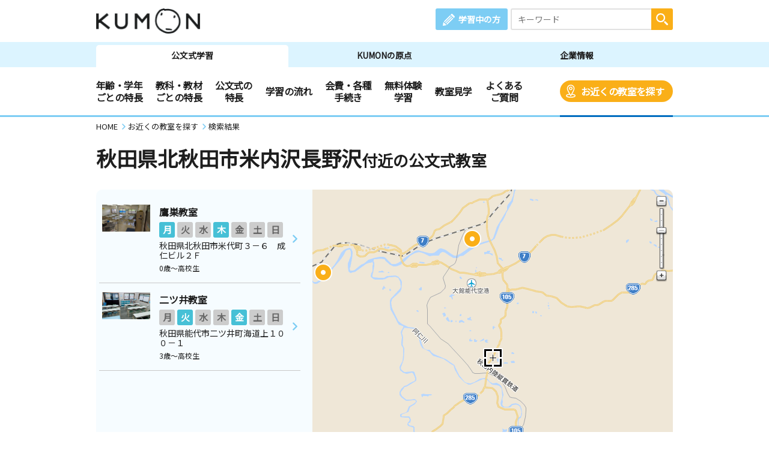

--- FILE ---
content_type: application/javascript
request_url: https://www.kumon.ne.jp/enter/search/search_2019/js/map/classroom.js?20260107
body_size: 2476
content:
var kumonSearch;
kumonSearch = kumonSearch || {};
kumonSearch.commonMap = kumonSearch.commonMap || {};

(function () {
  // jQueryオブジェクト
  var $;

  // https の場合のドキュメントルートのURL（/なし）
  var HTTPS_ROOT_DIR = '';

  //============================================================================
  // コンストラクタ
  //============================================================================
  kumonSearch.commonMap.Classroom = (function () {
    var constructor = function (json, no) {
      // JSONのデータをそのまま保存
      this.data = $.extend(true, {}, json);
      // 番号
      this.no = no;

      // 教室詳細URL（数英国）
      this.detailUrlMEK = HTTPS_ROOT_DIR + '/enter/search/classroom/' + this.data.cid + '/index.html';
      // 教室詳細URL（BabyKumon）
      this.detailUrlBabykumon = HTTPS_ROOT_DIR + '/enter/search/classroom/' + this.data.cid + '/babykumon.html';

      // 時刻を : で区切って保存しなおす
      function converterTime(time) {
        var mm, dd;
        hh = time.substr(0, 2);
        mm = time.substr(2, 2);
        return hh + ':' + mm;
      }
      this.data.mathstart = converterTime(this.data.mathstart);
      this.data.mathend = converterTime(this.data.mathend);
      this.data.englishstart = converterTime(this.data.englishstart);
      this.data.englishend = converterTime(this.data.englishend);
      this.data.japanesestart = converterTime(this.data.japanesestart);
      this.data.japaneseend = converterTime(this.data.japaneseend);

      this.data.math1start = converterTime(this.data.math1start);
      this.data.math1end = converterTime(this.data.math1end);
      this.data.english1start = converterTime(this.data.english1start);
      this.data.english1end = converterTime(this.data.english1end);
      this.data.japanese1start = converterTime(this.data.japanese1start);
      this.data.japanese1end = converterTime(this.data.japanese1end);

      this.data.math2start = converterTime(this.data.math2start);
      this.data.math2end = converterTime(this.data.math2end);
      this.data.english2start = converterTime(this.data.english2start);
      this.data.english2end = converterTime(this.data.english2end);
      this.data.japanese2start = converterTime(this.data.japanese2start);
      this.data.japanese2end = converterTime(this.data.japanese2end);

      this.data.math3start = converterTime(this.data.math3start);
      this.data.math3end = converterTime(this.data.math3end);
      this.data.english3start = converterTime(this.data.english3start);
      this.data.english3end = converterTime(this.data.english3end);
      this.data.japanese3start = converterTime(this.data.japanese3start);
      this.data.japanese3end = converterTime(this.data.japanese3end);

      this.data.math4start = converterTime(this.data.math4start);
      this.data.math4end = converterTime(this.data.math4end);
      this.data.english4start = converterTime(this.data.english4start);
      this.data.english4end = converterTime(this.data.english4end);
      this.data.japanese4start = converterTime(this.data.japanese4start);
      this.data.japanese4end = converterTime(this.data.japanese4end);

      this.data.math5start = converterTime(this.data.math5start);
      this.data.math5end = converterTime(this.data.math5end);
      this.data.english5start = converterTime(this.data.english5start);
      this.data.english5end = converterTime(this.data.english5end);
      this.data.japanese5start = converterTime(this.data.japanese5start);
      this.data.japanese5end = converterTime(this.data.japanese5end);

      this.data.math6start = converterTime(this.data.math6start);
      this.data.math6end = converterTime(this.data.math6end);
      this.data.english6start = converterTime(this.data.english6start);
      this.data.english6end = converterTime(this.data.english6end);
      this.data.japanese6start = converterTime(this.data.japanese6start);
      this.data.japanese6end = converterTime(this.data.japanese6end);

      this.data.math7start = converterTime(this.data.math7start);
      this.data.math7end = converterTime(this.data.math7end);
      this.data.english7start = converterTime(this.data.english7start);
      this.data.english7end = converterTime(this.data.english7end);
      this.data.japanese7start = converterTime(this.data.japanese7start);
      this.data.japanese7end = converterTime(this.data.japanese7end);

      this.data.hosoku = this.data.hosoku.trim();

      // 地図上のアイコン画像のパス
      if (this.no === false) {
        this.mapIconPathMEK = '/enter/search/img2014/common/classroom_map/map/result_icon/kmn/' + 'icon_home.png';
      } else {
        this.mapIconPathMEK = '/enter/search/search_2019/img/map/result_pin.png';
        this.mapIconOnPathMEK = '/enter/search/search_2019/img/map/point_pin.png';
      }

    };


    //==========================================================================
    // isOpenedMath
    //   数学を開設しているかどうか判定（開設 => true）
    //==========================================================================
    constructor.prototype.isOpenedMath = function () {
      if (this.data.mathkbn == '1') {
        return true;
      }

      return false;
    };


    //==========================================================================
    // isOpenedEnglish
    //   英語を開設しているかどうか判定（開設 => true）
    //==========================================================================
    constructor.prototype.isOpenedEnglish = function () {
      if (this.data.englishkbn == '1') {
        return true;
      }

      return false;
    };


    //==========================================================================
    // isOpenedJapanese
    //   国語を開設しているかどうか判定（開設 => true）
    //==========================================================================
    constructor.prototype.isOpenedJapanese = function () {
      if (this.data.japanesekbn == '1') {
        return true;
      }

      return false;
    };


    //==========================================================================
    // isOpenedBabykumon
    //   BABY KUMONを開設しているかどうか判定（開設 => true）
    //==========================================================================
    constructor.prototype.isOpenedBabykumon = function () {
      var today;
      var nextEndDay;
      var thisYYYYMM;
      var nextYYYYMM;

      // 開設区分が 1 でない場合は未開設もしくは休止中
      if (this.data.babykbn != '1') {
        return false;
      }

      // 今月の年月をYYYYMM形式で取得
      today = new Date();
      thisYYYYMM = String(today.getFullYear()) + ('00' + String(today.getMonth() + 1)).slice(-2);

      // 閉鎖済
      if (thisYYYYMM >= this.data.babyclose) {
        return false;
      }

      // 来月の年月をYYYYMM形式で取得
      nextEndDay = new Date(today.getFullYear(), today.getMonth() - 1 + 1 + 2, 0);
      nextYYYYMM = String(nextEndDay.getFullYear()) + ('00' + String(nextEndDay.getMonth() + 1)).slice(-2);

      // 未開設（※1ヶ月前は表示するので開設扱い）
      if (this.data.babyopen > nextYYYYMM) {
        return false;
      }

      return true;
    }

    //==========================================================================
    // isAllSubjectsSame
    //   全教科の開催曜日・時間が一致するかを判定（一致 => true）
    //==========================================================================
    constructor.prototype.isAllSubjectsSame = function () {
      var subjectCount;

      // 実施科目数をカウント
      subjectCount = 0;
      if (this.isOpenedMath()) {
        subjectCount++;
      }
      if (this.isOpenedEnglish()) {
        subjectCount++;
      }
      if (this.isOpenedJapanese()) {
        subjectCount++;
      }

      // 実施科目数が1教科以下の場合は一致しないとみなす
      if (subjectCount <= 1) {
        return false;
      }

      // 「算数」と「英語」を開設している場合
      if (this.isOpenedMath() && this.isOpenedEnglish()) {
        // 「算数」と「英語」の開催日・開始時刻・終了時刻を比較
        if (this.data.math1 != this.data.english1 ||
            this.data.math2 != this.data.english2 ||
            this.data.math3 != this.data.english3 ||
            this.data.math4 != this.data.english4 ||
            this.data.math5 != this.data.english5 ||
            this.data.math6 != this.data.english6 ||
            this.data.math7 != this.data.english7 ||
            this.data.mathstart != this.data.englishstart ||
            this.data.mathend != this.data.englishend) {
          // 1つでも違っていたら false を返す
          return false;
        }
      }

      // 「算数」と「国語」を開設している場合
      if (this.isOpenedMath() && this.isOpenedJapanese()) {
        // 「算数」と「国語」の開催日・開始時刻・終了時刻を比較
        if (this.data.math1 != this.data.japanese1 ||
            this.data.math2 != this.data.japanese2 ||
            this.data.math3 != this.data.japanese3 ||
            this.data.math4 != this.data.japanese4 ||
            this.data.math5 != this.data.japanese5 ||
            this.data.math6 != this.data.japanese6 ||
            this.data.math7 != this.data.japanese7 ||
            this.data.mathstart != this.data.japanesestart ||
            this.data.mathend != this.data.japaneseend) {
          // 1つでも違っていたら false を返す
          return false;
        }
      }

      // 「英語」と「国語」を開設している場合
      if (this.isOpenedEnglish() && this.isOpenedJapanese()) {
        // 「算数」と「国語」の開催日・開始時刻・終了時刻を比較
        if (this.data.english1 != this.data.japanese1 ||
            this.data.english2 != this.data.japanese2 ||
            this.data.english3 != this.data.japanese3 ||
            this.data.english4 != this.data.japanese4 ||
            this.data.english5 != this.data.japanese5 ||
            this.data.english6 != this.data.japanese6 ||
            this.data.english7 != this.data.japanese7 ||
            this.data.englishstart != this.data.japanesestart ||
            this.data.englishend != this.data.japaneseend) {
          // 1つでも違っていたら false を返す
          return false;
        }
      }

      // すべて同一の場合は true を返す
      return true;
    };


    //==========================================================================
    // hasClassroomPictureMEK
    //   数英国一覧用の画像の登録の有無を判定.（登録あり => true）
    //==========================================================================
    constructor.prototype.hasClassroomPictureMEK = function () {
      if (this.data.classpictno1.length > 0 ||
          this.data.classpictno2.length > 0 ||
          this.data.classpictno3.length > 0 ||
          this.data.classpictno4.length > 0 ||
          this.data.classpictno5.length > 0 ||
          this.data.classpictno6.length > 0) {
        return true;
      }
      return false;
    };


    //==========================================================================
    // getImageUrlClassroomPictureMEK
    //   数英国一覧用の画像のURLを取得.
    //==========================================================================
    constructor.prototype.getImageUrlClassroomPictureMEK = function () {
      var url;
      var imgno;

      if (this.data.classpictno1.length > 0) {
        imgno = '1';
      } else if (this.data.classpictno2.length > 0) {
        imgno = '2';
      } else if (this.data.classpictno3.length > 0) {
        imgno = '3';
      } else if (this.data.classpictno4.length > 0) {
        imgno = '4';
      } else if (this.data.classpictno5.length > 0) {
        imgno = '5';
      } else if (this.data.classpictno6.length > 0) {
        imgno = '6';
      }

      url = '';
      if (imgno) {
        url = map.defaultValues.s3Prefix;
        url += 'add/';
        url += this.data.rno + '_' + this.data.tno + '/';
        url += this.data.addid + '/';
        url += 'mek/';
        url += imgno + map.defaultValues.s3ExtList[this.data['classpictext' + imgno]];
      }

      return url;
    };


    return constructor;
  })();


  //============================================================================
  // kumonSearch.commonMap.Classroom.setJQuery
  //   このファイル内で指定バージョンのjQueryを $ で使えるようにする
  //============================================================================
  kumonSearch.commonMap.Classroom.setJQuery = function ($j) {
    // $

    $ = $j;
  };


  //============================================================================
  // kumonSearch.commonMap.Classroom.setHttpsRootDir
  //   このファイル内で定数 HTTPS_ROOT_DIR を使えるようにする
  //============================================================================
  function setHttpsRootDir(path) {
    // HTTPS_ROOT_DIR

    HTTPS_ROOT_DIR = path;
  }
  kumonSearch.commonMap.Classroom.setHttpsRootDir = setHttpsRootDir;
})();
